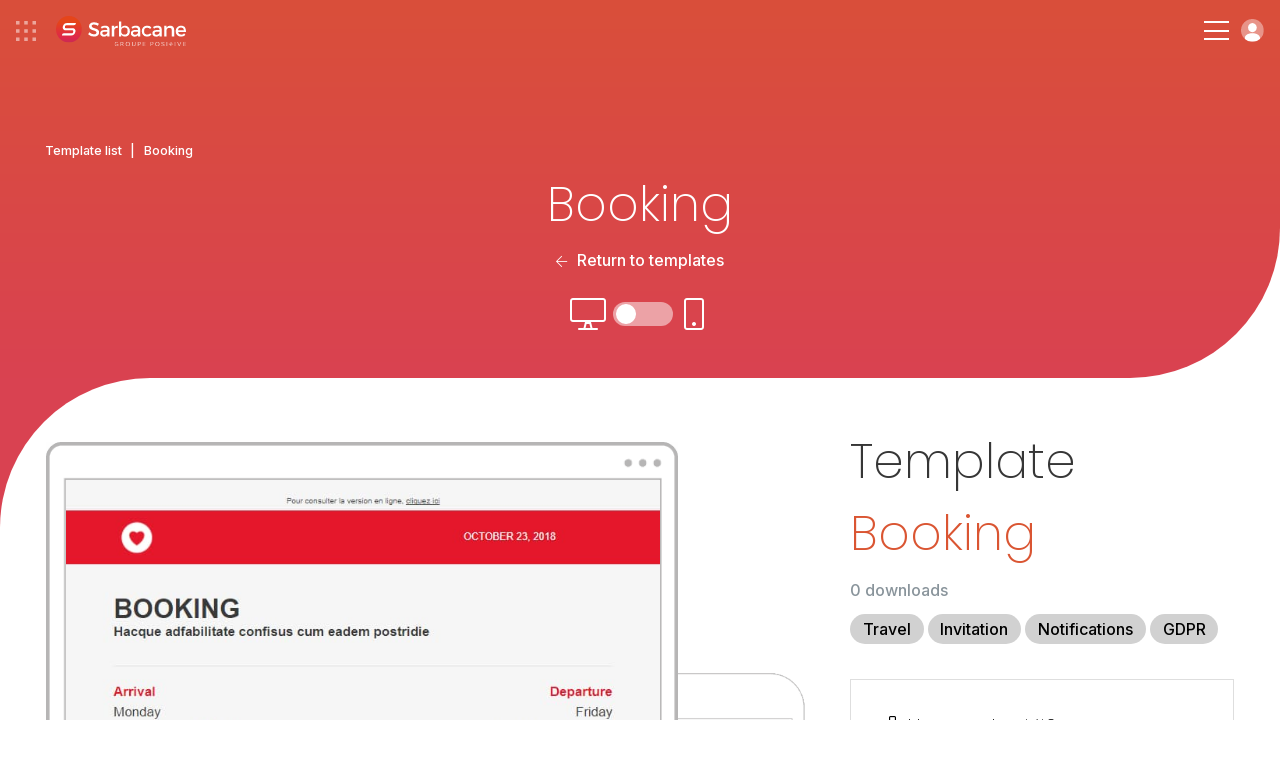

--- FILE ---
content_type: text/html; charset=UTF-8
request_url: https://www.sarbacane.com/en/newsletter-templates/booking
body_size: 10308
content:
	<!DOCTYPE html>
	<html lang="EN" xmlns:og="http://opengraphprotocol.org/schema/" xmlns:fb="http://www.facebook.com/2008/fbml">
		<head>
			<!-- Metas + CSS -->
			<link rel="icon" href="/favicon.ico?v=1.0">
			<link rel="apple-touch-icon" sizes="180x180" href="https://www.sarbacane-cdn.com/favicon/apple-touch-icon.png">
			<link rel="icon" type="image/png" sizes="32x32" href="https://www.sarbacane-cdn.com/favicon/favicon-32x32.png">
			<link rel="icon" type="image/png" sizes="16x16" href="https://www.sarbacane-cdn.com/favicon/favicon-16x16.png">
			<link rel="manifest" href="https://www.sarbacane-cdn.com/favicon/site.webmanifest">
			<!-- METAS -->
<script type="text/javascript" src="https://www.sarbacane-cdn.com/js/addImageDimensions.js?v=20251203"></script>
<meta http-equiv="Content-Type" content="text/html;charset=UTF-8">
<meta name="google-site-verification" content="guufe_K03-Ld-APjlafxuaBbgpfgqeHgyBBefXfbKu4"/>
<title>Booking - Newsletter template free for download</title>
<meta name="description" content="Booking is a professional newsletter template you can customize for free with Sarbacane. Dozens of templates are available."/>
<meta name="viewport" content="width=device-width, initial-scale=1.0">
<meta name="theme-color" content="#222222">
<meta property="og:image" content="https://www.sarbacane-cdn.com/img/logo/opengraph-img.png"/>
<meta property="og:image:secure_url" content="https://www.sarbacane-cdn.com/img/logo/opengraph-img.png"/>
<meta property="og:title" content="Booking - Newsletter template free for download"/>
<meta property="og:description" content="Booking is a professional newsletter template you can customize for free with Sarbacane. Dozens of templates are available."/>
<meta property="og:locale" content="en_EN"/>
<meta property="og:type" content="website"/>
<meta property="og:url" content="https://www.sarbacane.com/en/newsletter-templates/booking"/>
<meta property="og:site_name" content="Sarbacane"/>
<meta name="twitter:image" content="https://www.sarbacane-cdn.com/img/logo/opengraph-img.png"/>
<meta name="twitter:title" content="Booking - Newsletter template free for download"/>
<meta name="twitter:description" content="Booking is a professional newsletter template you can customize for free with Sarbacane. Dozens of templates are available."/>
<meta name="twitter:card" content="summary"/>
<meta name="google-site-verification" content="DG6huETNkIpTa2wdeN2JpG04Poj65UftGmw-P8uVkn0"/>

<!-- HrefLang -->




	

	

	

	
	

<link rel="dns-prefetch" href="https://www.sarbacane-cdn.com"/>
<link
rel="dns-prefetch" href="//www.googletagmanager.com"/>

<!-- Canonical -->
	<link rel="canonical" href="https://www.sarbacane.com/en/newsletter-templates/booking"/>

<!-- Css suite -->
	<!-- Css sunrise -->
	<link rel="stylesheet" type="text/css" href="https://www.sarbacane-cdn.com/css/style.css?v=20251203">

			<!-- Old css custom -->
		<link rel="stylesheet" href="https://www.sarbacane-cdn.com/css/templates-tag.min.20251203.css" type="text/css">
	<!-- Libs CSS --><link rel="stylesheet" href="https://unpkg.com/aos@2.3.1/dist/aos.css?v=20251203"><link rel="stylesheet" type="text/css" href="https://cdnjs.cloudflare.com/ajax/libs/fancybox/3.5.7/jquery.fancybox.min.css?v=20251203"><link rel="stylesheet" href="https://cdnjs.cloudflare.com/ajax/libs/slick-carousel/1.8.1/slick.min.css?v=20251203"><link rel="stylesheet" href="https://cdnjs.cloudflare.com/ajax/libs/Swiper/9.2.0/swiper-bundle.css?v=20251203">
		</head>

		<body data-webp=webp class="EN">
							<!-- Header -->
							
<!-- Header desk -->
<header id="header" class="p-4 flex items-center justify-between " data-darkheader="">
	<div
		class="flex items-center">


		<!-- Bento & logo -->
		<div class="flex items-center mr-4 lg:mr-6 xxl:mr-12">
							<img alt="menu bento" class="ico-bento mr-4" src="https://www.sarbacane-cdn.com/img/icone/menu-bento.svg">
										<a class="flex" href="https://www.sarbacane.com/en">
					<img src="https://www.sarbacane-cdn.com/img/header/sarbacaneFR-white.svg" alt="Sarbacane logo" class="header-logo ml-1"/>
				</a>
					</div>

		<!-- Nav -->
		<div class="menu-item">
			<p class="nav-item target-submenu" data-menu="subMenu-fonctionnalites">Features</p>
		</div>

					<a href="//www.sarbacane.com/en/pricing#suite" class="nav-item link-animate ml-4 mr-4 lg:ml-6 lg:mr-6 xxl:ml-12 xxl:mr-12">Pricing</a>
		
		<div class="menu-item mr-4 lg:mr-6 xxl:mr-12">
			<p class="nav-item target-submenu" data-menu="subMenu-why">Why Sarbacane</p>
		</div>

		<div class="menu-item">
			<p class="nav-item target-submenu" data-menu="subMenu-ressources">Resources</p>
		</div>

		<a href="//www.sarbacane.com/en/contact" class="nav-item link-animate ml-4 lg:ml-6 xxl:ml-12">Contact us</a>
	</div>

	<div class="flex items-center">

					<a class="tel link-animate gaPhone" href="tel:+33328328040">+33 328 328 040</a>
		
														<button onclick="return showCalendly('https://calendly.com/sarbacane_commerce/offers?utm_source=site&utm_medium=menu&utm_campaign=header_Main/index', event)" class="btn btn-white ml-3">Request a demo</button>
				

			
		
					<a style="width: auto;" href="" class="btn btn-blue w-full btn-create-account flex ml-3">Create an account</a>
			<a class="btn-login login flex ml-3" href="https://account.sarbacane.com/auth/login"><img src="https://www.sarbacane-cdn.com/img/icone/picto-profil.svg" alt="Login"></a>
			</div>
</header>

<!-- Submenus -->
<div id="subMenu-fonctionnalites" class="sub-menu sub-menu-fonctionnalites flex">
	<div class="sub-menu-fonctionnalites__usages w-3/10 p-4 xl:px-8 xl:pb-8 xxl:px-16 xxl:pb-10">
		<span>Uses</span>
		<div class="usages__item">
			<img src="https://www.sarbacane-cdn.com/img/header/email-marketing.svg" alt="Email Marketing">
			<a href="/en/bulkmail">Email Marketing</a>
		</div>
		<div class="usages__item">
			<img src="https://www.sarbacane-cdn.com/img/header/sms-marketing.svg" alt="SMS marketing">
			<a href="//www.sarbacane.com/en/sms-marketing">SMS marketing</a>
		</div>
		<div class="usages__item">
			<img src="https://www.sarbacane-cdn.com/img/header/sms-transactionnels.svg" alt="Transactional SMS">
			<a href="//www.sarbacane.com/en/transactional-sms">Transactional SMS</a>
		</div>
		<div class="usages__item">
			<img src="https://www.sarbacane-cdn.com/img/header/marketing-automation.svg" alt="Marketing automation">
			<a href="//www.sarbacane.com/en/marketing-automation">Marketing automation</a>
		</div>
		<div class="usages__item">
			<img src="https://www.sarbacane-cdn.com/img/header/prospection-commerciale.svg" alt="Sales prospecting">
			<a href="//www.sarbacane.com/en/prospecting">Sales prospecting</a>
		</div>
		<div class="usages__item">
			<img src="https://www.sarbacane-cdn.com/img/header/email-transactionnels.svg" alt="Transactional emails">
			<a href="//www.sarbacane.com/en/transactional-email">Transactional emails</a>
		</div>
		<div class="usages__item">
			<img src="https://www.sarbacane-cdn.com/img/header/identite-visuelle.svg" alt="Visual identity">
			<a href="//www.sarbacane.com/en/visual-identity">Visual identity</a>
		</div>
	</div>

	<div class="sub-menu-fonctionnalites__produits w-4/10 p-4 xl:px-8 xl:pb-8 xxl:pb-10">
		<span>Solutions</span>

		<div class="flex flex-wrap border-products">

			<a href="//www.sarbacane.com/en/marketing-software" class="flex items-center w-1/2 mb-3">
				<img class="img-product" src="https://www.sarbacane-cdn.com/img/home/logo-suite.svg" alt="Suite">
				<div>
					<p class="product-title">Suite</p>
					<p>Everything for your digital communication</p>
				</div>
			</a>

			<a href="//www.sarbacane.com/en/marketing-software/forms" class="flex items-center w-1/2 mb-3">
				<img class="img-product" src="https://www.sarbacane-cdn.com/img/home/logo-forms.svg" alt="Forms">
				<div>
					<p class="product-title">Forms</p>
					<p>Forms and questionnaires</p>
				</div>
			</a>

			<a href="//www.sarbacane.com/en/marketing-software/campaigns" class="flex items-center w-1/2 mb-3">
				<img class="img-product" src="https://www.sarbacane-cdn.com/img/home/logo-campaigns.svg" alt="Campaigns">
				<div>
					<p class="product-title">Campaigns</p>
					<p>Emailing, SMS &amp; Automation</p>
				</div>
			</a>

			<a href="//www.sarbacane.com/en/landing" class="flex items-center w-1/2 mb-3">
				<img class="img-product" src="https://www.sarbacane-cdn.com/img/home/logo-pages.svg" alt="Landing Pages">
				<div>
					<p class="product-title">Landing Pages</p>
					<p>Website creation</p>
				</div>
			</a>

			<a href="//www.sarbacane.com/en/marketing-software/engage" class="flex items-center w-1/2 mb-3">
				<img class="img-product" src="https://www.sarbacane-cdn.com/img/home/logo-engage.svg" alt="Engage">
				<div>
					<p class="product-title">Engage</p>
					<p>Automated prospecting</p>
				</div>
			</a>

			<a href="//www.sarbacane.com/en/marketing-software/contacts" class="flex items-center w-1/2 mb-3">
				<img class="img-product" src="https://www.sarbacane-cdn.com/img/home/logo-contacts.svg" alt="Contacts">
				<div>
					<p class="product-title">Contacts</p>
					<p>Centralized contact management</p>
				</div>
			</a>

			<a href="//www.sarbacane.com/en/chat" class="flex items-center w-1/2 mb-3">
				<img class="img-product" src="https://www.sarbacane-cdn.com/img/home/logo-chat.svg" alt="Chat">
				<div>
					<p class="product-title">Chat</p>
					<p>Livechat &amp; Chatbot</p>
				</div>
			</a>

			<a href="//www.sarbacane.com/en/marketing-software/sendkit" class="flex items-center w-1/2 mb-3">
				<img class="img-product" src="https://www.sarbacane-cdn.com/img/home/logo-sendkit.svg" alt="sendkit">
				<div>
					<p class="product-title">Sendkit</p>
					<p>Transactional emails &amp; SMS</p>
				</div>
			</a>

			<a href="//www.sarbacane.com/en/marketing-software/studio" class="flex items-center w-1/2 mb-3">
				<img class="img-product" src="https://www.sarbacane-cdn.com/img/home/logo-studio.svg" alt="studio">
				<div>
					<p class="product-title">Studio</p>
					<p>Template creation</p>
				</div>
			</a>
		</div>
		<div class="flex flex-wrap">
							<a href="https://www.signitic.com/en?utm_source=sarbacane" target="_blank" class="flex items-center w-1/2 mb-3">
					<img class="img-product" src="https://www.sarbacane-cdn.com/img/header/signitic.svg" alt="Signitic">
					<div>
						<p class="product-title product-external-link">Signitic</p>
						<p>Email Signatures</p>
					</div>
				</a>

				<a href="https://www.nocrm.io?utm_source=sarbacane" target="_blank" class="flex items-center w-1/2 mb-3">
					<img class="img-product" src="https://www.sarbacane-cdn.com/img/header/nocrm.svg" alt="noCRM">
					<div>
						<p class="product-title product-external-link">noCRM</p>
						<p>Sales prospecting</p>
					</div>
				</a>
					</div>
	</div>

	<div class="sub-menu-fonctionnalites__go-further w-4/10 p-4 xl:px-8 xl:pb-8 xxl:px-16 xxl:pb-10 bg-grey">
		<span>Discover more...</span>
		<div class="flex items-center">
			<img class="pr-2 xl:pr-4 xxl:pr-6" src="https://www.sarbacane-cdn.com/img/header/visuel-sarbacane-IA.webp" alt="Smart Features">
			<div class="pl-2 xl:pl-4 xxl:pl-6">
				<p class="go-further-subtitle">Smart features</p>
				<p>The Sarbacane suite integrates artificial intelligence features designed to optimize every phase of your marketing campaigns, from their creation to post-sending tracking.</p>
									<a href="//www.sarbacane.com/en/artificial-intelligence" class="btn btn-blue hidden xxlblock">Discover Sarbacane AI</a>
							</div>
		</div>
		<div class="flex items-center justify-center mt-6 xxlhidden">
							<a href="//www.sarbacane.com/en/artificial-intelligence" class="btn btn-blue">Discover Sarbacane AI</a>
					</div>
	</div>
</div>

<div id="subMenu-why" class="sub-menu sub-menu-why flex">

	<div class="sub-menu-why__solutions w-1/3 p-4 xl:px-8 xl:pb-8 xxl:px-16 xxl:pb-10 flex flex-col justify-between">
		<div>
			<span>For your sector of activity</span>
			<div class='flex'>
				<div class="w-1/2 pr-4">
					<div class="solutions__item">
						<img src="https://www.sarbacane-cdn.com/img/header/secteur-public.svg" alt="Public Sector">
						<a href="//www.sarbacane.com/en/public-institution">Public Sector</a>
					</div>
					<div class="solutions__item">
						<img src="https://www.sarbacane-cdn.com/img/header/e-commerce.svg" alt="E-commerce">
						<a href="//www.sarbacane.com/en/ecommerce">E-commerce</a>
					</div>
					<div class="solutions__item">
						<img src="https://www.sarbacane-cdn.com/img/header/automobile.svg" alt="Automotive">
						<a href="//www.sarbacane.com/en/automotive">Automotive</a>
					</div>
					<div class="solutions__item">
						<img src="https://www.sarbacane-cdn.com/img/header/agences.svg" alt="Agencies">
						<a href="//www.sarbacane.com/en/agency">Agencies</a>
					</div>
					<div class="solutions__item">
						<img src="https://www.sarbacane-cdn.com/img/header/sante.svg" alt="Health">
						<a href="//www.sarbacane.com/en/health">Health</a>
					</div>
				</div>
				<div class="w-1/2 pl-4">
					<div class="solutions__item">
						<img src="https://www.sarbacane-cdn.com/img/header/tourisme.svg" alt="Tourism">
						<a href="//www.sarbacane.com/en/tourism">Tourism</a>
					</div>
					<div class="solutions__item">
						<img src="https://www.sarbacane-cdn.com/img/header/enseignement.svg" alt="Education">
						<a href="//www.sarbacane.com/en/education">Education</a>
					</div>
				</div>
			</div>
		</div>
	</div>

	<div class="sub-menu-why__about w-1/3 pr-4 xl:pr-8 xl:py-8 xxl:pr-16 xxl:py-10 flex flex-col justify-between">
		<div>
			<div class='flex'>
				<div class="w-1/2 pr-4">
											<a href="//www.sarbacane.com/en/why-sarbacane" class="about__item">
							<p class="title">Why Sarbacane?</p>
							<p class="desc">The preferred partner for your organization&#039;s success</p>
						</a>
										<a href="//www.sarbacane.com/en/about/company" class="about__item">
						<p class="title">Who are we?</p>
						<p class="desc">A passionate team working to innovate</p>
					</a>
											<a href="//www.sarbacane.com/en/services" class="about__item">
							<p class="title">Our services</p>
							<p class="desc">Advice, support, and on-demand services</p>
						</a>
									</div>
				<div class="w-1/2 pl-4">
											<a href="//www.sarbacane.com/en/offers" class="about__item">
							<p class="title">Our support</p>
							<p class="desc">3 levels of support tailored to your ambitions</p>
						</a>
					
					
					<a href="//www.sarbacane.com/en/gdpr" class="about__item">
						<p class="title">GDRP</p>
						<p class="desc">Everything you need to know about data protection</p>
					</a>
				</div>
			</div>
		</div>
	</div>

	<div class="sub-menu-why__testimonials w-1/3 p-4 xl:px-8 xl:pb-8 xxl:px-16 xxl:pb-10 bg-grey">
		<span>Our clients recommend us</span>
		<div class="flex">
			<div class="testimonials__left w-4/10 pr-6 xxxl:pr-8">
				<img src="https://www.sarbacane-cdn.com/img/header/stars.svg" alt="Rating 4.5/5">
				<p>Sarbacane is rated
					<strong>4.5/5</strong>
					by our clients on Avis Vérifiés, Google, and Trustpilot</p>
			</div>
			<div class="testimonials__right w-6/10 pl-6 xxxl:pl-8">
				<p class="italic">"Value for money, flexibility in integration and use, comprehensive documentation, responsiveness – it’s all there!"</p>
				<p>
					<strong>Louise HERAUT, Le Fourgon</strong>
				</p>
									<a href="" class="btn-create-account btn btn-blue">Try Sarbacane</a>
							</div>
		</div>
	</div>
</div>

<div id="subMenu-ressources" class="sub-menu sub-menu-ressources flex">
	<div class="sub-menu-ressources__content w-1/3 p-4 xl:px-8 xl:pb-8 xxl:px-16 xxl:pb-10">
		<span>Online content</span>
				<a href="/en/whitepapers">
			<img src="https://www.sarbacane-cdn.com/img/header/livres-blancs.svg" alt="Whitepapers">
			<div>
				<p class="title">Whitepapers</p>
				<p class="desc">Free ebooks to download</p>
			</div>
		</a>
		<a href="//www.sarbacane.com/en/webinars">
			<img src="https://www.sarbacane-cdn.com/img/header/webinars.svg" alt="Webinars">
			<div>
				<p class="title">Webinars</p>
				<p class="desc">Our webinars available on replay</p>
			</div>
		</a>
	</div>

	<div class="sub-menu-ressources__help w-1/3 p-4 xl:px-8 xl:pb-8 xxl:px-16 xxl:pb-10">
		<span>User help</span>

                    <a target="_blank" href="https://help.sarbacane.com/en/suite/" class="gaHelpCenter">
                <img src="https://www.sarbacane-cdn.com/img/header/centre-aide.svg" alt="Help Center">
                <div>
                    <p class="title">Help Center</p>
                    <p class="desc">The answers to all your questions</p>
                </div>
            </a>
        
		<a href="/en/videos">
			<img src="https://www.sarbacane-cdn.com/img/header/tutoriels.svg" alt="Tutorials">
			<div>
				<p class="title">Tutorials</p>
				<p class="desc">Master Sarbacane with our video tutorials</p>
			</div>
		</a>

					<a href="//www.sarbacane.com/en/trainings">
				<img src="https://www.sarbacane-cdn.com/img/header/formations.svg" alt="Training">
				<div>
					<p class="title">Training</p>
					<p class="desc">Develop your marketing skills</p>
				</div>
			</a>
		
		<div class="flex items-center justify-end">
			<a href="//www.sarbacane.com/en/resources" class="btn-arrow-blue">View all our resources</a>
		</div>
	</div>

	<div class="sub-menu-ressources__services bg-grey w-1/3 p-4 xl:px-8 xl:pb-8 xxl:px-16 xxl:pb-10">
		<span>On-demand services</span>
					<a href="//www.sarbacane.com/en/services#graphique" class="anchor-service">
				<img src="https://www.sarbacane-cdn.com/img/header/prestations-graphiques.svg" alt="Graphic services">
				<div>
					<p class="title">Graphic services</p>
					<p class="desc">Entrust experts with your graphic creations</p>
				</div>
			</a>

			<a href="//www.sarbacane.com/en/services#carte" class="anchor-service">
				<img src="https://www.sarbacane-cdn.com/img/header/services-carte.svg" alt="À la carte services">
				<div>
					<p class="title">À la carte services</p>
					<p class="desc">Get support from needs assessment to sending</p>
				</div>
			</a>

			<a href="//www.sarbacane.com/en/services#delivrabilite" class="anchor-service">
				<img src="https://www.sarbacane-cdn.com/img/header/prestations-delivrabilite.svg" alt="Deliverability services">
				<div>
					<p class="title">Deliverability services</p>
					<p class="desc">Optimize the deliverability of your communications</p>
				</div>
			</a>

			<div class="flex items-center justify-end">
				<a href="//www.sarbacane.com/en/services" class="btn-arrow-blue">View all our services</a>
			</div>
			</div>
</div>

<!-- Header resp -->
<header
	id="headerResp" class="p-4 flex items-center justify-between " data-darkheader="">

	<!-- Bento & logo -->
	<div class="flex items-center">
					<img alt="menu-bento" class="ico-bento mr-4" src="https://www.sarbacane-cdn.com/img/icone/menu-bento.svg">
							<a class="flex" href="https://www.sarbacane.com/en">
				<img src="https://www.sarbacane-cdn.com/img/header/sarbacaneFR-white.svg" alt="Sarbacane logo" class="header-logo ml-1"/>
			</a>
			</div>


	<div class="flex items-center">

		<div class="hamburger-menu">
			<div class="bar-top"></div>
			<div class="bar-middle"></div>
			<div class="bar-bottom"></div>
		</div>

		<a class="btn-login login flex ml-3" href="https://account.sarbacane.com/auth/login"><img src="https://www.sarbacane-cdn.com/img/icone/picto-profil.svg" alt="Login"></a>
	</div>

	<div id="menuResp" class="flex flex-col justify-between">
		<div class="p-4">

			<div class="flex items-center justify-between mb-10">
				<div class="flex items-center">
											<img alt="menu bento" class="ico-bento mr-4" src="https://www.sarbacane-cdn.com/img/ico-bento.svg"></img>
								<a class="flex" href="http://www.sarbacane.com">
					<img alt="logo sarbacane" src="https://www.sarbacane-cdn.com/img/logo/sarbacane-grey.svg" alt="Logo Sarbacane" class="header-logo"/>
				</a>
			</div>
			<img alt="close menu" id="closeMenu" src="https://www.sarbacane-cdn.com/img/icone/close-black.svg"></img>
	</div>

	<span class="link-bold" href="">
		<strong>Features</strong>
	</span>
	<span class="menu-accordion-trigger">Uses</span>
	<div class="menu-accordion-panel">
		<div class="flex flex-col pb-8 ml-8">
			<div class="usages__item">
				<img src="https://www.sarbacane-cdn.com/img/header/email-marketing.svg" alt="Email Marketing">
				<a href="/en/bulkmail">Email Marketing</a>
			</div>
			<div class="usages__item">
				<img src="https://www.sarbacane-cdn.com/img/header/sms-marketing.svg" alt="SMS marketing">
				<a href="//www.sarbacane.com/en/sms-marketing">SMS marketing</a>
			</div>
			<div class="usages__item">
				<img src="https://www.sarbacane-cdn.com/img/header/sms-transactionnels.svg" alt="Transactional SMS">
				<a href="//www.sarbacane.com/en/transactional-sms">Transactional SMS</a>
			</div>
			<div class="usages__item">
				<img src="https://www.sarbacane-cdn.com/img/header/marketing-automation.svg" alt="Marketing automation">
				<a href="//www.sarbacane.com/en/marketing-automation">Marketing automation</a>
			</div>
			<div class="usages__item">
				<img src="https://www.sarbacane-cdn.com/img/header/prospection-commerciale.svg" alt="Sales prospecting">
				<a href="//www.sarbacane.com/en/prospecting">Sales prospecting</a>
			</div>
			<div class="usages__item">
				<img src="https://www.sarbacane-cdn.com/img/header/email-transactionnels.svg" alt="Transactional emails">
				<a href="//www.sarbacane.com/en/transactional-email">Transactional emails</a>
			</div>
			<div class="usages__item">
				<img src="https://www.sarbacane-cdn.com/img/header/identite-visuelle.svg" alt="Visual identity">
				<a href="//www.sarbacane.com/en/visual-identity">Visual identity</a>
			</div>
		</div>
	</div>

	<span class="menu-accordion-trigger">Solutions</span>
	<div class="menu-accordion-panel">
		<div class="flex flex-col pb-8 ml-8">

			<a href="//www.sarbacane.com/en/marketing-software" class="flex items-center mb-1">
				<img class="img-product pr-3" src="https://www.sarbacane-cdn.com/img/home/logo-suite.svg" alt="Suite">
				<p>
					<strong>Suite</strong>
				</p>
			</a>

			<a href="//www.sarbacane.com/en/marketing-software/engage" class="flex items-center mb-1">
				<img class="img-product pr-3" src="https://www.sarbacane-cdn.com/img/home/logo-engage.svg" alt="Engage">
				<p>
					<strong>Engage</strong>
				</p>
			</a>

			<a href="//www.sarbacane.com/en/marketing-software/contacts" class="flex items-center mb-1">
				<img class="img-product pr-3" src="https://www.sarbacane-cdn.com/img/home/logo-contacts.svg" alt="Contacts">
				<p>
					<strong>Contacts</strong>
				</p>
			</a>

			<a href="//www.sarbacane.com/en/marketing-software/campaigns" class="flex items-center mb-1">
				<img class="img-product pr-3" src="https://www.sarbacane-cdn.com/img/home/logo-campaigns.svg" alt="Campaigns">
				<p>
					<strong>Campaigns</strong>
				</p>
			</a>

			<a href="//www.sarbacane.com/en/chat" class="flex items-center mb-1">
				<img class="img-product pr-3" src="https://www.sarbacane-cdn.com/img/home/logo-chat.svg" alt="Chat">
				<p>
					<strong>Chat</strong>
				</p>
			</a>

			<a href="//www.sarbacane.com/en/marketing-software/sendkit" class="flex items-center mb-1">
				<img class="img-product pr-3" src="https://www.sarbacane-cdn.com/img/home/logo-sendkit.svg" alt="Sendkit">
				<p>
					<strong>Sendkit</strong>
				</p>
			</a>

			<a href="//www.sarbacane.com/en/marketing-software/forms" class="flex items-center mb-1">
				<img class="img-product pr-3" src="https://www.sarbacane-cdn.com/img/home/logo-forms.svg" alt="Forms">
				<p>
					<strong>Forms</strong>
				</p>
			</a>

			<a href="//www.sarbacane.com/en/landing" class="flex items-center mb-1">
				<img class="img-product pr-3" src="https://www.sarbacane-cdn.com/img/home/logo-pages.svg" alt="Landing Pages">
				<p>
					<strong>Landing Pages</strong>
				</p>
			</a>

			<a href="//www.sarbacane.com/en/marketing-software/studio" class="flex items-center">
				<img class="img-product pr-3" src="https://www.sarbacane-cdn.com/img/home/logo-studio.svg" alt="Studio">
				<p>
					<strong>Studio</strong>
				</p>
			</a>

			<a href="https://www.signitic.com/en?utm_source=sarbacane" class="flex items-center">
				<img class="img-product pr-3" src="https://www.sarbacane-cdn.com/img/header/signitic.svg" alt="Signitic">
				<p class="product-external-link">
					<strong>Signitic</strong>
				</p>
			</a>
		</div>
		</div>
        <span class="menu-accordion-trigger">User help</span>
        <div class="menu-accordion-panel">
            <div class="flex flex-col pb-8 ml-8">
                                    <a href="https://help.sarbacane.com/en/suite/" class="gaHelpCenter link-animate">Help Center</a>
                                <a href="/en/videos" class="link-animate">Tutorials</a>
                                    <a class="link-animate" href="//www.sarbacane.com/en/trainings">Training</a>
                            </div>    
        </div>

	<span class="link-bold" href="">
		<strong>Why Sarbacane</strong>
	</span>
	<span class="menu-accordion-trigger">For your industry sector</span>
	<div class="menu-accordion-panel">
		<div class="flex flex-col pb-8 ml-8">
			<div class="solutions__item">
				<img src="https://www.sarbacane-cdn.com/img/header/secteur-public.svg" alt="Public Sector">
				<a href="//www.sarbacane.com/en/public-institution">Public Sector</a>
			</div>
			<div class="solutions__item">
				<img src="https://www.sarbacane-cdn.com/img/header/e-commerce.svg" alt="E-commerce">
				<a href="//www.sarbacane.com/en/ecommerce">E-commerce</a>
			</div>
			<div class="solutions__item">
				<img src="https://www.sarbacane-cdn.com/img/header/automobile.svg" alt="Automotive">
				<a href="//www.sarbacane.com/en/automotive">Automotive</a>
			</div>
			<div class="solutions__item">
				<img src="https://www.sarbacane-cdn.com/img/header/agences.svg" alt="Agencies">
				<a href="//www.sarbacane.com/en/agency">Agencies</a>
			</div>
			<div class="solutions__item">
				<img src="https://www.sarbacane-cdn.com/img/header/sante.svg" alt="Health">
				<a href="//www.sarbacane.com/en/health">Health</a>
			</div>
			<div class="solutions__item">
				<img src="https://www.sarbacane-cdn.com/img/header/tourisme.svg" alt="Tourism">
				<a href="//www.sarbacane.com/en/tourism">Tourism</a>
			</div>
			<div class="solutions__item">
				<img src="https://www.sarbacane-cdn.com/img/header/enseignement.svg" alt="Education">
				<a href="//www.sarbacane.com/en/education">Education</a>
			</div>
		</div>
	</div>

	<span class="menu-accordion-trigger">About Us</span>
	<div class="menu-accordion-panel">
		<div class="flex flex-col pb-8 ml-8">
							<a href="//www.sarbacane.com/en/why-sarbacane" class="link-animate">Why Sarbacane?</a>
						<a href="//www.sarbacane.com/en/about/company" class="link-animate">Who are we?</a>
							<a href="//www.sarbacane.com/en/services" class="link-animate">Our services</a>
				<a href="//www.sarbacane.com/en/offers" class="link-animate">Our support</a>
									<a href="//www.sarbacane.com/en/gdpr" class="link-animate">GDRP</a>
		</div>
	</div>

	<span class="link-bold" href="">
		<strong>Resources</strong>
	</span>
	<span class="menu-accordion-trigger">Online content</span>
	<div class="menu-accordion-panel">
		<div class="flex flex-col pb-8 ml-8">
			<a href="/en/whitepapers" class="link-animate">Whitepapers</a>


			<a href="//www.sarbacane.com/en/webinars" class="link-animate">Webinars</a>
		</div>
	</div>

	<span class="menu-accordion-trigger">User help</span>
	<div class="menu-accordion-panel">
		<div class="flex flex-col pb-8 ml-8">
							<a href="https://help.sarbacane.com/en/suite/" class="gaHelpCenter link-animate">Help Center</a>
						<a href="/en/videos" class="link-animate">Tutorials</a>
							<a class="link-animate" href="//www.sarbacane.com/en/trainings">Training</a>
					</div>
	</div>

	<span class="menu-accordion-trigger">On-demand services</span>
	<div class="menu-accordion-panel">
		<div class="flex flex-col pb-8 ml-8">
							<a class="link-animate anchor-service" href="//www.sarbacane.com/en/services#graphique">Graphic services</a>
				<a class="link-animate anchor-service" href="//www.sarbacane.com/en/services#carte">À la carte services</a>
				<a class="link-animate anchor-service" href="//www.sarbacane.com/en/services#delivrabilite">Deliverability services</a>
					</div>
	</div>


			<a href="//www.sarbacane.com/en/pricing#suite" class="link-bold link-animate">
			<strong>Pricing</strong>
		</a>
	
	<a class="link-bold link-animate" href="//www.sarbacane.com/en/contact">
		<strong>Contact us</strong>
	</a>

					<a class="tel link-animate gaPhone" href="tel:+33328328040">+33 328 328 040</a>
		
	<div class="p-4 flex flex-col items-center justify-center">

														<button onclick="return showCalendly('https://calendly.com/sarbacane_commerce/offers?utm_source=site&utm_medium=menu&utm_campaign=header_Main/index', event)" class="btn btn-transparent mb-3 w-full">Request a demo</button>
							

		
					<a  href="" class="btn btn-blue w-full btn-create-account">Create an account</a>
		

	</div>
</div></div></header><!-- BENTO SUITE --><div id="bento-menu" class="flex flex-col p-2">

<div class="flex flex-row justify-between pt-6 px-4">
	<img id="bento-icon" src="https://www.sarbacane-cdn.com/img/header/picto-bento.svg" alt="bento icon">
	<img id="bento-close" src="https://www.sarbacane-cdn.com/img/header/picto-bento-close.svg" alt="close">
</div>

<div id="bento-suite-products" class="flex flex-col justify-between">
	<div class="flex flex-col">
		<p id="bento-suite-title">Sarbacane Suite</p>
		<ul>
			<li>
				<a id="bento-contacts" href="//www.sarbacane.com/en/marketing-software/contacts">
					<img src="https://www.sarbacane-cdn.com/img/header/logo-contacts.svg" alt="Contacts">
					<p>Contacts</p><img class="chevron" src="https://www.sarbacane-cdn.com/img/header/icon-chevron.svg" alt="chevron"></a>
			</li>
		</li>
		<li>
			<a id="bento-campaigns" href="//www.sarbacane.com/en/marketing-software/campaigns">
				<img src="https://www.sarbacane-cdn.com/img/header/logo-campaigns.svg" alt="Campaigns">
				<p>Campaigns</p><img class="chevron" src="https://www.sarbacane-cdn.com/img/header/icon-chevron.svg" alt="chevron"></a>
		</li>
	</li>
	<li>
		<a id="bento-sendkit" href="//www.sarbacane.com/en/marketing-software/sendkit">
			<img src="https://www.sarbacane-cdn.com/img/header/logo-sendkit.svg" alt="Sendkit">
			<p>Sendkit</p><img class="chevron" src="https://www.sarbacane-cdn.com/img/header/icon-chevron.svg" alt="chevron"></a>
	</li>
</li>
<li>
	<a id="bento-engage" href="//www.sarbacane.com/en/marketing-software/engage">
		<img src="https://www.sarbacane-cdn.com/img/header/logo-engage.svg" alt="Engage">
		<p>Engage</p><img class="chevron" src="https://www.sarbacane-cdn.com/img/header/icon-chevron.svg" alt=""></a>
</li></li><li>
<a id="bento-chat" href="//www.sarbacane.com/en/chat">
	<img src="https://www.sarbacane-cdn.com/img/header/logo-chat.svg" alt="Chat">
	<p>Chat</p><img class="chevron" src="https://www.sarbacane-cdn.com/img/header/icon-chevron.svg" alt="chevron"></a></li></li><li><a id="bento-studio" href="//www.sarbacane.com/en/marketing-software/studio">
<img src="https://www.sarbacane-cdn.com/img/header/logo-studio.svg" alt="Studio" style="max-width:45px">
<p>Studio</p><img class="chevron" src="https://www.sarbacane-cdn.com/img/header/icon-chevron.svg" alt="chevron"></a></li></li><li><a id="bento-pages" href="//www.sarbacane.com/en/landing"><img src="https://www.sarbacane-cdn.com/img/header/logo-pages.svg" alt="Pages"><p>Pages</p><img class="chevron" src="https://www.sarbacane-cdn.com/img/header/icon-chevron.svg" alt="chevron"></a></li></li><li><a id="bento-forms" href="//www.sarbacane.com/en/marketing-software/forms"><img src="https://www.sarbacane-cdn.com/img/header/logo-forms.svg" alt="Forms"><p>Forms</p><img class="chevron" src="https://www.sarbacane-cdn.com/img/header/icon-chevron.svg" alt="chevron"></a></li></li></ul></div><div id="bento-group-positive"><a href="https://www.positive-group.com/" target="_blank"><p>A solution by</p><img src="https://www.sarbacane-cdn.com/img/header/logo-positiveEN.svg" alt="group positive"></a></div></div></div> 			
			<!-- Pages content -->
			
			
		<section id="template-details-head">
		<div class="contenu">
			<div class="ariane">
				<div class="contenu">
					<ul itemscope itemtype="https://schema.org/BreadcrumbList">
						<li itemprop="itemListElement" itemscope itemtype="https://schema.org/ListItem">
							<a itemprop="item" href="https://www.sarbacane.com/en/newsletter-templates">
								<span itemprop="name">Template list</span>
							</a>
							<meta itemprop="position" content="1"/>
							|
						</li>
						<li itemprop="itemListElement" itemscope itemtype="https://schema.org/ListItem">
							<a itemprop="item" class="selected" href="https://www.sarbacane.com/en/newsletter-templates/booking">
								<span itemprop="name">Booking</span>
							</a>
							<meta itemprop="position" content="2"/>
						</li>
					</ul>
				</div>
			</div>
			<h1>Booking</h1>
			<div class="back">
				<a href="//www.sarbacane.com/en/email-newsletter-templates">
					<i class="fal fa-arrow-left"></i>
					Return to templates</a>
			</div>
							<div class="switch-container">
					<div class="switch">
						<input type="radio" name="switch" id="switch-desktop" onclick="viewTemplate('desktop');"/>
						<input type="radio" name="switch" id="switch-phone" onclick="viewTemplate('phone');"/>

						<label for="switch-desktop">
							<i class="fal fa-desktop"></i>
						</label>
						<label for="switch-phone">
							<i class="fal fa-mobile"></i>
						</label>
						<span class="toggle"></span>
					</div>
				</div>
					</div>
	</section>

	<section id="template-details-content">
		<div class="details-template">
			<div class="contenu">
				<div class="grid_8">
					<div class="view-template">
						<div class="desk-template">
							<div>
																	<img class="template" src="https://www.sarbacane-cdn.com/emailbuilder/preview/1769-screen.jpg" alt="Templates Emailing Booking Sarbacane"/>
															</div>
						</div>
													<div class="phone-template opacity_anim">
								<div>
																			<img class="template" src="https://www.sarbacane-cdn.com/emailbuilder/preview/1769-mobile.jpg" alt="Templates Emailing Booking Sarbacane"/>
																	</div>
							</div>
											</div>
				</div>
				<div class="grid_4">
					<div class="content-sidebar">
						<h2>
							Template<br/>
							<span class="txt-orange">Booking</span>
						</h2>
						<p class="nb-dl-template">
							0
														downloads
						</p>
																					<a href="/en/newsletter-templates/travel" class="tag">Travel</a>
																												<a href="/en/newsletter-templates/invitation" class="tag">Invitation</a>
																												<a href="/en/newsletter-templates/notifications" class="tag">Notifications</a>
																												<a href="/en/newsletter-templates/gdpr" class="tag">GDPR</a>
																			<p class="type-model"></p>
												<div class="bloc-obtenir">
							<h3>
								<i class="fal fa-download"></i>
								How can I get it?
							</h3>
							<p>
								This template is available within the Sarbacane software. Choose from all our templates and customize them as you wish with your company's colors, texts and visuals...
							</p>
															<a href="https://account.sarbacane.com/auth/signup?prov=https://www.sarbacane.com/en/newsletter-templates/booking?prov=template&id=1769" class="lien-none">
									<button class="mid-button orange">
										Start your free trial
									</button>
								</a>
													</div>
						<div class="bloc-compatibilite">
							<h3>Compatibility</h3>
							<ul>
																	<li>
										<i class="fal fa-bring-forward"></i>
										<p>
											Sarbacane EmailBuilder
											<a href="/en/bulkmail/create">Learn more</a>
										</p>
									</li>
																									<li>
										<i class="fal fa-phone-laptop"></i>
										<p>Responsive</p>
									</li>
																<li>
									<i class="fal fa-mail-bulk"></i>
									<p>
										Tested with the most popular email clients.
									</p>
								</li>
							</ul>
							<div class="clear"></div>
						</div>
					</div>
				</div>
				<div class="clear"></div>
			</div>
		</div>
	</section>

	<section id="template-details-webdesigners">
		<div class="contenu">
			<div class="grid_8">
				<p>The Booking newsletter template was designed by our web designers who are experts in direct marketing.<br />
Feel free to use it and customize it for your campaigns directly in Mailify.</p>
			</div>
			<div class="grid_4">
				<div class="button">
											<a href="//app.mailify.com" class="lien-none">
							<button class="big-button orange">Start</button>
						</a>
									</div>
			</div>
			<div class="clear"></div>
		</div>
	</section>


			
				<!-- Footer -->
				<footer class="footer">

			<div class="footer__top">
			<div class="footer__top__container">
				<img class="logo-sarbacane" src="https://www.sarbacane-cdn.com/img/layout/footer/logo-sarbacane.svg" alt="Sarbacane logo">
				<div class="footer__top__container__inner">
					<div class="footer-block first">
						<span class="title">A unique platform</span>
						<p>Email and SMS marketing campaigns, forms, surveys, landing pages, chatbot and live chat, CRM and contact management, automated prospecting: we support you in achieving your marketing goals.</p>
					</div>
																													
<div class="footer-block">
	<span class="title">Features</span>
	<a class="link-animate" href="/en/marketing-software">Marketing software</a>
	<a class="link-animate" href="/en/bulkmail/software">Emailing software</a>
	<a class="link-animate" href="/en/bulkmail">Emailing</a>
	<a class="link-animate" href="/en/sms-marketing">SMS marketing</a>
	<a class="link-animate" href="/en/transactional-sms">Transactional SMS</a>
	<a class="link-animate" href="/en/marketing-automation">Marketing Automation</a>
	<a class="link-animate" href="/en/prospecting">Sales prospecting</a>
	<a class="link-animate" href="/en/transactional-email">Transactional emails</a>
	<a class="link-animate" href="/en/artificial-intelligence">AI features</a>
</div>
															
<div class="footer-block">
	<span class="title">Useful Links</span>
	<a class="link-animate" href="//www.sarbacane.com/en/resources">Help &amp; Resources</a>
	<a class="link-animate" href="//www.sarbacane.com/en/contact">Contact Us</a>
	<a class="link-animate" href="https://blog.sarbacane.com" target="_blank">Blog</a>

			<a class="link-animate" href="/en/services">Services</a>
		<a class="link-animate" href="/en/trainings">Trainings</a>
	
	<a class="link-animate" href="//www.sarbacane.com/en/email-newsletter-templates">Email templates</a>

			<a class="link-animate" href="/en/bulkmail/campaign/definition">Email definition</a>
		<a class="link-animate" href="/en/newsletter/campaign/definition">Newsletter definition</a>
	

				

	<a class="link-animate" href="/en/extensions">Connect Sarbacane</a>
</div>
															
<div class="footer-block">
	<span class="title">About us</span>

			<a class="link-animate" href="/en/why-sarbacane">Why Sarbacane</a>
	
	<a class="link-animate" href="/cas-clients">Our customers</a>

			<a class="link-animate" href="/en/offers">Our support</a>
	
	<a class="link-animate" href="/engagements">Our commitments</a>
	<a class="link-animate" href="//www.sarbacane.com/en/gdpr">GDPR</a>
	<a class="link-animate" href="/comparatif">Sarbacane vs. its competitors</a>

			<a class="link-animate" href="https://www.positive-group.com/group" target="_blank">Sarbacane, a brand by Positive</a>
		<a class="link-animate" href="https://www.positive-group.com/career" target="_blank">Join Us</a>
		<a class="link-animate" href="https://www.positive-group.com/press" target="_blank">Press</a>
	</div>
				</div>
			</div>
		</div>

		<div class="footer__mid">
			<div class="footer__mid__container">
				<span class="title">Subscribe to newsletter</span>
				<div class="footer__mid__container__inner">

					<form id="formNewsletter" class="footer-register-newsletter" method="POST">

						<div class="hidden">
															<div class="frc-captcha" data-sitekey="FCMLPQJGHF0KHLM7" data-lang="en"></div>
													</div>

						<input type="hidden" name="config_idSA" id="config_idSA" value="">
						<input type="hidden" name="langID" id="langID" value="2">
						<input type="hidden" id="todoNewsletter" name="todo" value="sendNewsletter"/>
						<input type="hidden" id="provNewsletter" name="prov" value="footer"/>

						<input type="email" id="emailNewsletter" name="email" placeholder="email@domaine.com" autocomplete="off">
						<button type="button" id="submitNewsletter">Sign-up</button>

						<div id="loader" class="loader hidden">
							<svg xmlns="http://www.w3.org/2000/svg" viewbox="0 0 100 100" preserveaspectratio="xMidYMid" width="45" height="45" style="shape-rendering: auto; display: block; background: transparent;" xmlns:xlink="http://www.w3.org/1999/xlink">
								<g>
									<circle stroke-dasharray="164.93361431346415 56.97787143782138" r="35" stroke-width="10" stroke="#4186cb" fill="none" cy="50" cx="50">
										<animateTransform keytimes="0;1" values="0 50 50;360 50 50" dur="1s" repeatcount="indefinite" type="rotate" attributename="transform"></animateTransform>
									</circle>
									<g></g>
								</g>
							</svg>
						</div>
					</form>

					<div class="footer-register-messages hidden" id="form-messages">
						<p id="news-confirmation-register" class="hidden newsletter-alert success">
							Thanks for subscribing to our newsletter! A confirmation email has been sent to your inbox and you&#039;ll soon receive tips and best practices on emailing.
						</p>
						<p id="news-mail-error" class="hidden newsletter-alert error">
							Email invalid
						</p>
						<p id="news-errors" class="hidden newsletter-alert error"></p>
					</div>

					<div class="mention-rgpd-newsletter">
													<p>By entering your email address, Positive Group France processes the data collected.
								<a href="https://assets.sarbacane-cdn.com/legal/EN_Form_Newsletter.pdf" target="_blank">Data management</a>
								|
								<a class="chat-link-desabo" href="https://mypreferences.sarbacane.com" target="_blank">Preferences Center</a>
							</p>
											</div>

				</div>
			</div>
		</div>
		<div class="footer__bottom">
		<div class="footer__bottom__container">

			<div class="footer__bottom__container__upper-resp">
				<div class="partners-list-resp">
					<img class="logo-signal-spam" src="https://www.sarbacane-cdn.com/img/layout/footer/logo-signal-spam.svg" alt="Logo Signal Spam">
					<img class="logo-dma" src="https://www.sarbacane-cdn.com/img/layout/footer/logo-dma.svg" alt="DMA logo">
					<img class="logo-afcdp" src="https://www.sarbacane-cdn.com/img/layout/footer/logo-afcdp.svg" alt="AFCDP logo">
					<img class="logo-ft120" src="https://www.sarbacane-cdn.com/img/layout/footer/logo-ft120.svg" alt="La French Tech 120 Logo">
				</div>
			</div>

			<div class="footer__bottom__container__upper">
				<div class="partners">
											<a href="https://www.positive-group.com" target="_blank" class="partners-positive">
							<img class="logo-positive" src="https://www.sarbacane-cdn.com/img/layout/footer/logo-positive.svg" alt="Groupe Positive Logo">
							<p>Sarbacane<br>
								a brand<br>
								<strong>positive</strong>
							</p>
							<img class="separator" src="https://www.sarbacane-cdn.com/img/layout/footer/separator.svg" alt="Separator">
						</a>
										<div class="partners-list">
						<img class="logo-signal-spam" src="https://www.sarbacane-cdn.com/img/layout/footer/logo-signal-spam.svg" alt="Logo Signal Spam">
						<img class="logo-dma" src="https://www.sarbacane-cdn.com/img/layout/footer/logo-dma.svg" alt="DMA logo">
						<img class="logo-afcdp" src="https://www.sarbacane-cdn.com/img/layout/footer/logo-afcdp.svg" alt="AFCDP logo">
						<img class="logo-ft120" src="https://www.sarbacane-cdn.com/img/layout/footer/logo-ft120.svg" alt="La French Tech 120 Logo">
					</div>
				</div>
				<div class="lang-selection">
					
				</div>
			</div>

			<div class="footer__bottom__container__lower">
				<div class="rgpd-links">
					<p class="copyright">©
						2026
						Positive Groupe France</p>
					<a class="link-animate" href="//www.sarbacane.com/en/contracts-and-conditions">Contracts</a>
											<a class="link-animate" href="//www.sarbacane.com/en/legal-information">Legal notices</a>
										<a class="link-animate" href="//www.sarbacane.com/en/contracts-and-conditions">Personal data</a>
					<a class="link-animate" href="javascript:openAxeptioCookies()">Cookie settings</a>
					<a class="link-animate" href="/sitemap.xml">Sitemap</a>
				</div>

				<div class="socials">
					<a href="https://www.facebook.com/SarbacaneSoftware" target="_blank"><img src="https://www.sarbacane-cdn.com/img/layout/footer/logo-facebook.svg" alt="Facebook logo"></a>
					<a href="https://x.com/sarbacaneSoft" target="_blank"><img src="https://www.sarbacane-cdn.com/img/layout/footer/logo-x.svg" alt="X Logo"></a>
					<a href="https://www.youtube.com/SarbacaneSoftware" target="_blank"><img src="https://www.sarbacane-cdn.com/img/layout/footer/logo-youtube.svg" alt="Youtube logo"></a>
					<a href="https://www.instagram.com/sarbacanesoftware" target="_blank"><img src="https://www.sarbacane-cdn.com/img/layout/footer/logo-instagram.svg" alt="Instagram logo"></a>
					<a href="https://www.linkedin.com/company/sarbacane-positive" target="_blank"><img src="https://www.sarbacane-cdn.com/img/layout/footer/logo-linkedin.svg" alt="LinkedIn Logo"></a>
				</div>

				<div class="copyright-tablet">
					<p>©
						2026
						Positive Groupe France</p>
				</div>

				<div class="socials-resp">
					<a href="https://www.facebook.com/SarbacaneSoftware" target="_blank"><img src="https://www.sarbacane-cdn.com/img/layout/footer/logo-facebook.svg" alt="Facebook logo"></a>
					<a href="https://x.com/sarbacaneSoft" target="_blank"><img src="https://www.sarbacane-cdn.com/img/layout/footer/logo-x.svg" alt="X Logo"></a>
					<a href="https://www.youtube.com/SarbacaneSoftware" target="_blank"><img src="https://www.sarbacane-cdn.com/img/layout/footer/logo-youtube.svg" alt="Youtube logo"></a>
					<a href="https://www.instagram.com/sarbacanesoftware" target="_blank"><img src="https://www.sarbacane-cdn.com/img/layout/footer/logo-instagram.svg" alt="Instagram logo"></a>
					<a href="https://www.linkedin.com/company/sarbacane-positive" target="_blank"><img src="https://www.sarbacane-cdn.com/img/layout/footer/logo-linkedin.svg" alt="LinkedIn Logo"></a>
				</div>
			</div>

		</div>
	</div>
</footer>

<!-- Friendly Captcha -->
<script type="module" src="https://cdn.jsdelivr.net/npm/friendly-challenge@0.9.12/widget.module.min.js" async defer></script>
<script nomodule src="https://cdn.jsdelivr.net/npm/friendly-challenge@0.9.12/widget.min.js" async defer></script>

			
			<!-- Scripts -->
			<!-- Toujours initialiser le dataLayer -->
<script>
	function getCookie(cookieName) {
let cookie = {};
document.cookie.split(';').forEach(function (el) {
let [key, value] = el.split('=');
cookie[key.trim()] = value;
});
return cookie[cookieName];
}

let is_already_user = false;
let account_id = '';
let userId = '';

if (getCookie('SuiteAccountId') != undefined) {
is_already_user = true;
account_id = getCookie('SuiteAccountId');
userId = getCookie('SuiteUserId');
}

// Init container GA4
dataLayer = [{
'account_id': account_id,
'userId': userId,
'content_group': 'Templates/tag',
'is_already_user': is_already_user,
'locale': 'EN',
'sarbacaneChatPublic': "spk-cd616103-4528-4dbd-8e16-c8ad9cf98ec4"
}];
</script>

<!-- Init GTM -->
	<!-- Google Tag Manager -->
	<script>
		(function (w, d, s, l, i) {
w[l] = w[l] || [];
w[l].push({'gtm.start': new Date().getTime(), event: 'gtm.js'});
var f = d.getElementsByTagName(s)[0],
j = d.createElement(s),
dl = l != 'dataLayer' ? '&l=' + l : '';
j.defer = true;
j.src = 'https://www.googletagmanager.com/gtm.js?id=' + i + dl;
f.parentNode.insertBefore(j, f);
})(window, document, 'script', 'dataLayer', 'GTM-PX2MF6');
	</script>
	<!-- End Google Tag Manager -->

	<!-- Google Tag Manager (noscript) -->
	<noscript>
		<iframe src="https://www.googletagmanager.com/ns.html?id=GTM-PX2MF6" height="0" width="0" style="display:none;visibility:hidden"></iframe>
	</noscript>
	<!-- End Google Tag Manager (noscript) -->

<!-- General scripts -->
<script type="text/javascript" src="https://cdnjs.cloudflare.com/ajax/libs/jquery/3.6.3/jquery.min.js?v=20251203"></script>
<script type="text/javascript" src="https://cdnjs.cloudflare.com/ajax/libs/jqueryui/1.13.2/jquery-ui.min.js?v=20251203"></script>
<script type="text/javascript" src="https://cdnjs.cloudflare.com/ajax/libs/waypoints/4.0.1/jquery.waypoints.min.js?v=20251203"></script>
<script type="text/javascript" src="https://cdnjs.cloudflare.com/ajax/libs/slick-carousel/1.8.1/slick.min.js?v=20251203"></script>
<script type="text/javascript" src="https://cdnjs.cloudflare.com/ajax/libs/fancybox/3.5.7/jquery.fancybox.min.js?v=20251203"></script>
<script type="text/javascript" src="https://cdnjs.cloudflare.com/ajax/libs/tooltipster/4.2.8/js/tooltipster.bundle.min.js?v=20251203"></script>
<script type="text/javascript" src="https://unpkg.com/aos@2.3.1/dist/aos.js?v=20251203"></script>
<script src="https://cdnjs.cloudflare.com/ajax/libs/Swiper/9.2.0/swiper-bundle.min.js?v=20251203"></script>
<script type="text/javascript" src="https://www.sarbacane-cdn.com/js/lib/aos.js?v=20251203"></script>
<script type="text/javascript" src="https://www.sarbacane-cdn.com/js/lib/jquery.unveil.js?v=20251203"></script>
<script type="text/javascript" src="https://www.sarbacane-cdn.com/js/lib/calendly.js?v=20251203"></script>
<script type="text/javascript" src="https://www.sarbacane-cdn.com/js/header.js?v=20251203"></script>
<script type="text/javascript" src="https://www.sarbacane-cdn.com/js/prov.js?v=20251203"></script>
<script type="text/javascript" src="https://www.sarbacane-cdn.com/js/ga4-analytics.js?v=20251203"></script>
<script type="text/javascript" src="https://www.sarbacane-cdn.com/js/function.js?v=20251203"></script>
<script type="text/javascript" src="https://www.sarbacane-cdn.com/js/script.js?v=20251203"></script>
<script type="text/javascript" src="https://www.sarbacane-cdn.com/js/footer.js?v=20251203"></script>
<!-- END general scripts -->

<!-- Custom scripts -->

























	<!-- Pages & silos templates/Index Smart Template -->
	<script src="https://cdn.jsdelivr.net/npm/swiper@9/swiper-bundle.min.js?v=20251203"></script>
	<script type="text/javascript" src="https://www.sarbacane-cdn.com/js/pages/suite.js?v=20251203"></script>






<!-- END Custom scripts -->

			<!-- Page scripts -->
			
	<script type="text/javascript">
		$(function () {
$(".opacity_anim").css("opacity", 0);
});

$(document).ready(function () {
var phone = $("#template-details-content").find(".phone-template");
var desk = $("#template-details-content").find(".desk-template");

$("#template-details-content").waypoint(function () {
phone.animate({
left: desk.width() - phone.width() / 2.3,
opacity: 1
}, 850);
}, {
offset: "80%",
triggerOnce: true
});
});

$(window).resize(function () {
var phone = $("#template-details-content").find(".phone-template");
var btnphone = $("#template-details-content").find(".btn-template").find("button.phone");
var desk = $("#template-details-content").find(".desk-template");

if (btnphone.hasClass("active")) {
phone.css("left", desk.width() / 2 - phone.width() / 2);
} else {
phone.css("left", desk.width() - phone.width() / 2.3);
}
});
	</script>
		</body>
	</html>



--- FILE ---
content_type: image/svg+xml
request_url: https://www.sarbacane-cdn.com/img/home/arrow-blue.svg
body_size: -146
content:
<svg xmlns="http://www.w3.org/2000/svg" width="13.487" height="13.504" viewBox="0 0 13.487 13.504">
  <path id="arrow-up_1_" data-name="arrow-up (1)" d="M19.167,11.947,13.545,6.325a1.162,1.162,0,0,0-1.6,0L6.327,11.947a1.129,1.129,0,0,0,1.6,1.6l3.7-3.71v8.534a1.124,1.124,0,0,0,2.249,0V9.833l3.7,3.71a1.129,1.129,0,1,0,1.6-1.6Z" transform="translate(19.492 -5.996) rotate(90)" fill="#4c9ff2"/>
</svg>


--- FILE ---
content_type: image/svg+xml
request_url: https://www.sarbacane-cdn.com/img/layout/footer/separator.svg
body_size: -286
content:
<svg width="2" height="56" viewBox="0 0 2 56" fill="none" xmlns="http://www.w3.org/2000/svg">
<path id="Vector 1" d="M1 0V55.5" stroke="white"/>
</svg>


--- FILE ---
content_type: application/javascript
request_url: https://www.sarbacane-cdn.com/js/lib/calendly.js?v=20251203
body_size: 3852
content:
(function(){this.Calendly={},this.Calendly._util={}}).call(this),Calendly._util.domReady=function(e){var t=!1,n=function(){document.addEventListener?(document.removeEventListener("DOMContentLoaded",o),window.removeEventListener("load",o)):(document.detachEvent("onreadystatechange",o),window.detachEvent("onload",o))},o=function(){t||!document.addEventListener&&"load"!==event.type&&"complete"!==document.readyState||(t=!0,n(),e())};if("complete"===document.readyState)e();else if(document.addEventListener)document.addEventListener("DOMContentLoaded",o),window.addEventListener("load",o);else{document.attachEvent("onreadystatechange",o),window.attachEvent("onload",o);var i=!1;try{i=null==window.frameElement&&document.documentElement}catch(r){}i&&i.doScroll&&!function l(){if(!t){try{i.doScroll("left")}catch(o){return setTimeout(l,50)}t=!0,n(),e()}}()}},Calendly._util.assign=function(e){"use strict";if(null==e)throw new TypeError("Cannot convert undefined or null to object");for(var t=Object(e),n=1;n<arguments.length;n++){var o=arguments[n];if(null!=o)for(var i in o)Object.prototype.hasOwnProperty.call(o,i)&&(t[i]=o[i])}return t},function(){Calendly._url={},Calendly._url.extractQueryStringParams=function(e){var t,n,o,i,r,l,a,d,u,s;for(a=document.createElement("a"),a.href=e,r=a.search.substr(1),l={},d=r.split("&"),t=0,o=d.length;o>t;t++)i=d[t],u=i.split("="),n=u[0],s=u[1],void 0!==s&&(l[n.toLowerCase()]=decodeURIComponent(s));return l},Calendly._url.stripQuery=function(e){return e.split("?")[0]}}.call(this),function(){Calendly._util.snakeCaseKeys=function(e){var t,n,o;o={};for(n in e)t=n.split(/(?=[A-Z])/).join("_").toLowerCase(),o[t]=e[n];return o},Calendly._util.pick=function(e,t){var n,o,i,r;if(e){for(r={},n=0,i=t.length;i>n;n++)o=t[n],e[o]&&(r[o]=e[o]);return r}}}.call(this),function(e,t){if("function"==typeof define&&define.amd)define(["exports"],t);else if("undefined"!=typeof exports)t(exports);else{var n={exports:{}};t(n.exports),e.bodyScrollLock=n.exports}}(this,function(e){"use strict";function t(e){if(Array.isArray(e)){for(var t=0,n=Array(e.length);t<e.length;t++)n[t]=e[t];return n}return Array.from(e)}Object.defineProperty(e,"__esModule",{value:!0});var n=!1;if("undefined"!=typeof window){var o={get passive(){n=!0}};window.addEventListener("testPassive",null,o),window.removeEventListener("testPassive",null,o)}var i="undefined"!=typeof window&&window.navigator&&window.navigator.platform&&/iP(ad|hone|od)/.test(window.navigator.platform),r=[],l=!1,a=-1,d=void 0,u=void 0,s=function(e){return r.some(function(t){return!(!t.options.allowTouchMove||!t.options.allowTouchMove(e))})},c=function(e){var t=e||window.event;return s(t.target)?!0:t.touches.length>1?!0:(t.preventDefault&&t.preventDefault(),!1)},p=function(e){setTimeout(function(){if(void 0===u){var t=!!e&&e.reserveScrollBarGap===!0,n=window.innerWidth-document.documentElement.clientWidth;t&&n>0&&(u=document.body.style.paddingRight,document.body.style.paddingRight=n+"px")}void 0===d&&(d=document.body.style.overflow,document.body.style.overflow="hidden")})},h=function(){setTimeout(function(){void 0!==u&&(document.body.style.paddingRight=u,u=void 0),void 0!==d&&(document.body.style.overflow=d,d=void 0)})},y=function(e){return e?e.scrollHeight-e.scrollTop<=e.clientHeight:!1},m=function(e,t){var n=e.targetTouches[0].clientY-a;return s(e.target)?!1:t&&0===t.scrollTop&&n>0?c(e):y(t)&&0>n?c(e):(e.stopPropagation(),!0)};e.disableBodyScroll=function(e,o){if(i){if(!e)return void console.error("disableBodyScroll unsuccessful - targetElement must be provided when calling disableBodyScroll on IOS devices.");if(e&&!r.some(function(t){return t.targetElement===e})){var d={targetElement:e,options:o||{}};r=[].concat(t(r),[d]),e.ontouchstart=function(e){1===e.targetTouches.length&&(a=e.targetTouches[0].clientY)},e.ontouchmove=function(t){1===t.targetTouches.length&&m(t,e)},l||(document.addEventListener("touchmove",c,n?{passive:!1}:void 0),l=!0)}}else{p(o);var u={targetElement:e,options:o||{}};r=[].concat(t(r),[u])}},e.clearAllBodyScrollLocks=function(){i?(r.forEach(function(e){e.targetElement.ontouchstart=null,e.targetElement.ontouchmove=null}),l&&(document.removeEventListener("touchmove",c,n?{passive:!1}:void 0),l=!1),r=[],a=-1):(h(),r=[])},e.enableBodyScroll=function(e){if(i){if(!e)return void console.error("enableBodyScroll unsuccessful - targetElement must be provided when calling enableBodyScroll on IOS devices.");e.ontouchstart=null,e.ontouchmove=null,r=r.filter(function(t){return t.targetElement!==e}),l&&0===r.length&&(document.removeEventListener("touchmove",c,n?{passive:!1}:void 0),l=!1)}else 1===r.length&&r[0].targetElement===e?(h(),r=[]):r=r.filter(function(t){return t.targetElement!==e})}}),function(){var e,t,n,o,i;Calendly._autoLoadInlineWidgets=function(){return Calendly._util.domReady(function(){return t()})},Calendly.initBadgeWidget=function(t){return Calendly._util.domReady(function(){return e(t)})},Calendly.destroyBadgeWidget=function(){return Calendly.badgeWidget?(Calendly.badgeWidget.destroy(),delete Calendly.badgeWidget):void 0},Calendly.initPopupWidget=function(e){return Calendly._util.domReady(function(){return Calendly.showPopupWidget(e.url,"PopupText",e)})},Calendly.initInlineWidget=function(e){return e.url?(e.parentElement||(e.parentElement=o()),Calendly._util.domReady(function(){return e.embedType="Inline",new Calendly.Iframe(e)})):void 0},Calendly.showPopupWidget=function(e,t,n){var o;return null==t&&(t="PopupText"),null==n&&(n={}),this.closePopupWidget(),o=function(){return delete Calendly.popupWidget},Calendly.popupWidget=new Calendly.PopupWidget(e,o,t,n),Calendly.popupWidget.show()},Calendly.closePopupWidget=function(){return Calendly.popupWidget?Calendly.popupWidget.close():void 0},o=function(){var e;return e=document.scripts[document.scripts.length-1],e.parentNode},t=function(){var e,t,n,o,r;for(t=document.querySelectorAll(".calendly-inline-widget"),r=[],n=0,o=t.length;o>n;n++)e=t[n],i(e)?r.push(void 0):(e.setAttribute("data-processed",!0),r.push(new Calendly.Iframe({parentElement:e,inlineStyles:!0,embedType:"Inline"})));return r},i=function(e){return e.getAttribute("data-processed")||"false"===e.getAttribute("data-auto-load")},e=function(e){var t,o,i;return Calendly.destroyBadgeWidget(),t=n(e),i=function(){return Calendly.showPopupWidget(e.url,"PopupWidget",e)},o=Calendly._util.assign({onClick:i},t),Calendly.badgeWidget=new Calendly.BadgeWidget(o)},n=function(e){var t,n;return t=["color","textColor","text","branding"],n={},t.forEach(function(t){return n[t]=e[t],delete e[t]}),n}}.call(this),function(){Calendly.Iframe=function(){function e(e){this.options=e,this.parseOptions(),this.build(),this.inject()}return e.prototype.isMobile=/Android|webOS|iPhone|iPad|iPod|BlackBerry|IEMobile|Opera Mini/i.test(navigator.userAgent),e.prototype.parseOptions=function(){var e;if(e={inlineStyles:!1},this.options=Calendly._util.assign({},e,this.options),this.parent=this.options.parentElement,!this.parent)throw"Calendly: Parent element not set";if(this.parent.jquery&&(this.parent=this.parent[0]),this.inlineStyles=this.options.inlineStyles,this.embedType=this.options.embedType,this.url=(this.options.url||this.getUrlFromParent()).split("#")[0],!this.url)throw"Calendly: Widget URL not set"},e.prototype.build=function(){return this.node=document.createElement("iframe"),this.node.src=this.getSource(),this.node.width="100%",this.node.height="100%",this.node.frameBorder="0"},e.prototype.inject=function(){return this.format(),this.parent.appendChild(this.buildSpinner()),this.parent.appendChild(this.node)},e.prototype.getSource=function(){var e;return e=Calendly._url.stripQuery(this.url)+"?"+this.getParams(),this.filterConsentParam(e)},e.prototype.getUrlFromParent=function(){return this.parent.getAttribute("data-url")},e.prototype.getParams=function(){var e,t,n,o;t={embed_domain:this.getDomain(),embed_type:this.embedType},t=Calendly._util.assign(t,this.getUtmParamsFromHost(),this.getParamsFromUrl(),this.getParamsFromOptions()),n=[];for(e in t)o=t[e],n.push(e+"="+encodeURIComponent(o));return n.join("&")},e.prototype.getUtmParamsFromHost=function(){var e,t;return e=["utm_campaign","utm_source","utm_medium","utm_content","utm_term"],t=Calendly._url.extractQueryStringParams(window.location.href),Calendly._util.pick(t,e)},e.prototype.getParamsFromUrl=function(){return Calendly._url.extractQueryStringParams(this.url)},e.prototype.getParamsFromOptions=function(){return Calendly._util.assign({},this.getPrefillParams(),this.getUtmParams())},e.prototype.getUtmParams=function(){var e;return this.options.utm?(e=["utmCampaign","utmSource","utmMedium","utmContent","utmTerm"],Calendly._util.snakeCaseKeys(Calendly._util.pick(this.options.utm,e))):null},e.prototype.getPrefillParams=function(){var e,t,n,o,i;if(!this.options.prefill)return null;if(t=["name","firstName","lastName","email"],n=Calendly._util.snakeCaseKeys(Calendly._util.pick(this.options.prefill,t)),this.options.prefill.customAnswers){o=this.options.prefill.customAnswers;for(e in o)i=o[e],e.match(/^a\d{1,2}$/)&&(n[e]=i)}return n},e.prototype.getDomain=function(){return document.location.host},e.prototype.filterConsentParam=function(e){return e.replace(/consent_accept=1&?/g,"")},e.prototype.format=function(){return this.isMobile?this.formatMobile():this.formatDesktop()},e.prototype.formatDesktop=function(){return this.inlineStyles?this.parent.setAttribute("style","position: relative;"+this.parent.getAttribute("style")):void 0},e.prototype.formatMobile=function(){return this.inlineStyles?this.parent.setAttribute("style","position: relative;overflow-y:auto;-webkit-overflow-scrolling:touch;"+this.parent.getAttribute("style")):this.parent.className+=" calendly-mobile"},e.prototype.buildSpinner=function(){var e;return e=document.createElement("div"),e.className="calendly-spinner",e.appendChild(this.buildBounce(1)),e.appendChild(this.buildBounce(2)),e.appendChild(this.buildBounce(3)),e},e.prototype.buildBounce=function(e){var t;return t=document.createElement("div"),t.className="calendly-bounce"+e,t},e}()}.call(this),function(){var e=function(e,t){return function(){return e.apply(t,arguments)}};Calendly.PopupWidget=function(){function t(t,n,o,i){this.url=t,this.onClose=n,this.embedType=o,this.options=null!=i?i:{},this.close=e(this.close,this)}return t.prototype.show=function(){return this.buildOverlay(),this.insertOverlay(),this.lockPageScroll()},t.prototype.close=function(){return this.unlockPageScroll(),this.destroyOverlay(),this.onClose()},t.prototype.buildOverlay=function(){return this.overlay=document.createElement("div"),this.overlay.className="calendly-overlay",this.overlay.appendChild(this.buildCloseOverlay()),this.overlay.appendChild(this.buildPopup()),this.overlay.appendChild(this.buildCloseButton())},t.prototype.insertOverlay=function(){return document.body.appendChild(this.overlay)},t.prototype.buildCloseOverlay=function(){var e;return e=document.createElement("div"),e.className="calendly-close-overlay",e.onclick=this.close,e},t.prototype.buildPopup=function(){var e;return e=document.createElement("div"),e.className="calendly-popup",e.appendChild(this.buildPopupContent()),e},t.prototype.buildPopupContent=function(){var e;return e=document.createElement("div"),e.className="calendly-popup-content",e.setAttribute("data-url",this.url),this.options.parentElement=e,this.options.embedType=this.embedType,new Calendly.Iframe(this.options),e},t.prototype.buildCloseButton=function(){var e;return e=document.createElement("div"),e.className="calendly-popup-close",e.onclick=this.close,e},t.prototype.destroyOverlay=function(){return this.overlay.parentNode.removeChild(this.overlay)},t.prototype.lockPageScroll=function(){return bodyScrollLock.disableBodyScroll(this.overlay),document.addEventListener("touchmove",this.handleLockedTouchmove,{passive:!1})},t.prototype.unlockPageScroll=function(){return bodyScrollLock.enableBodyScroll(this.overlay),document.removeEventListener("touchmove",this.handleLockedTouchmove,{passive:!1})},t.prototype.handleLockedTouchmove=function(e){return e.preventDefault()},t}()}.call(this),function(){Calendly.BadgeWidget=function(){function e(e){this.options=e,this.buildWidget(),this.insertWidget()}return e.prototype.destroy=function(){return this.widget.parentNode.removeChild(this.widget)},e.prototype.buildWidget=function(){return this.widget=document.createElement("div"),this.widget.className="calendly-badge-widget",this.widget.appendChild(this.buildContent())},e.prototype.insertWidget=function(){return document.body.insertBefore(this.widget,document.body.firstChild)},e.prototype.buildContent=function(){var e;return e=document.createElement("div"),e.className="calendly-badge-content","#ffffff"===this.options.color&&(e.className+=" calendly-white"),e.onclick=this.options.onClick,e.innerHTML=this.options.text,e.style.background=this.options.color,e.style.color=this.options.textColor,this.options.branding&&e.appendChild(this.buildBranding()),e},e.prototype.buildBranding=function(){var e;return e=document.createElement("span"),e.innerHTML="powered by Calendly",e},e}()}.call(this),Calendly._autoLoadInlineWidgets();

--- FILE ---
content_type: image/svg+xml
request_url: https://www.sarbacane-cdn.com/img/header/sarbacaneFR-white.svg
body_size: 3994
content:
<svg xmlns="http://www.w3.org/2000/svg" xmlns:xlink="http://www.w3.org/1999/xlink" width="139.707" height="31.831" viewBox="0 0 139.707 31.831">
  <defs>
    <clipPath id="clip-path">
      <path id="Tracé_94" data-name="Tracé 94" d="M13.878,0A13.879,13.879,0,1,0,27.757,13.879,13.879,13.879,0,0,0,13.878,0Z" transform="translate(0 0)" fill="none"/>
    </clipPath>
    <linearGradient id="linear-gradient" x1="0.5" y1="1.065" x2="0.5" y2="-0.098" gradientUnits="objectBoundingBox">
      <stop offset="0" stop-color="#c12e56"/>
      <stop offset="0.2" stop-color="#de264d"/>
      <stop offset="0.71" stop-color="#e5451a"/>
      <stop offset="1" stop-color="#e5451a"/>
    </linearGradient>
    <clipPath id="clip-path-2">
      <rect id="Rectangle_30" data-name="Rectangle 30" width="139.707" height="27.757" fill="#fff"/>
    </clipPath>
    <clipPath id="clip-path-3">
      <rect id="Rectangle_2078" data-name="Rectangle 2078" width="76.843" height="4.908" fill="#fff"/>
    </clipPath>
    <linearGradient id="linear-gradient-2" x1="0.619" y1="0.418" x2="-0.199" y2="1.262" gradientUnits="objectBoundingBox">
      <stop offset="0" stop-color="#fff"/>
      <stop offset="1" stop-color="#fff" stop-opacity="0"/>
    </linearGradient>
  </defs>
  <g id="Groupe_3789" data-name="Groupe 3789" transform="translate(-136.293 -114.085)">
    <g id="Groupe_3768" data-name="Groupe 3768" transform="translate(45.087 42.411)">
      <g id="Groupe_83" data-name="Groupe 83" transform="translate(91.206 71.673)">
        <g id="Groupe_63" data-name="Groupe 63" transform="translate(0)">
          <g id="Groupe_62" data-name="Groupe 62" clip-path="url(#clip-path)">
            <rect id="Rectangle_29" data-name="Rectangle 29" width="27.757" height="27.757" transform="translate(0 0)" fill="url(#linear-gradient)"/>
          </g>
        </g>
        <g id="Groupe_65" data-name="Groupe 65" transform="translate(0 0)">
          <g id="Groupe_64" data-name="Groupe 64" clip-path="url(#clip-path-2)">
            <path id="Tracé_95" data-name="Tracé 95" d="M17.192,7.28H11.274a3.743,3.743,0,0,0-2.666,1.1,4.791,4.791,0,0,0-1.435,2.7,3.366,3.366,0,0,0,.493,2.652,2.6,2.6,0,0,0,2.279,1.132h7.6c.35,0,1.139.152.9,1.519S17.351,17.907,17,17.907H8.479A2.279,2.279,0,0,0,6.2,20.186H16.591a3.794,3.794,0,0,0,2.689-1.117A4.763,4.763,0,0,0,20.687,16.4a3.435,3.435,0,0,0-.464-2.667A2.613,2.613,0,0,0,17.944,12.6h-7.6c-.349,0-1.139-.145-.9-1.519s1.094-1.52,1.443-1.52h8.152A2.278,2.278,0,0,0,21.317,7.28Z" transform="translate(0.121 0.142)" fill="#fff"/>
            <path id="Tracé_96" data-name="Tracé 96" d="M40.913,12.7c-1.732-.524-3.22-.973-3.22-2.37,0-.942.888-1.519,2.377-1.519a8.935,8.935,0,0,1,4.307,1.367l1.048-2.218a9.647,9.647,0,0,0-5.181-1.519c-3.289,0-5.408,1.626-5.408,4.14,0,2.947,2.492,3.677,4.695,4.323,1.763.509,3.274.949,3.274,2.386,0,1.123-1,1.762-2.734,1.762a7.692,7.692,0,0,1-4.976-2.142l-1.1,2.2a9.065,9.065,0,0,0,6.077,2.347,6.676,6.676,0,0,0,4.019-1.147,3.8,3.8,0,0,0,1.587-3.167c0-3.008-2.537-3.768-4.763-4.444" transform="translate(0.662 0.125)" fill="#fff"/>
            <path id="Tracé_97" data-name="Tracé 97" d="M52.063,9.925a8.2,8.2,0,0,0-4.847,1.42l1,1.717a5.886,5.886,0,0,1,3.289-1.1c1.71,0,2.652.76,2.652,2.226V14.5H50.818c-2.674,0-4.27,1.291-4.27,3.4a3.323,3.323,0,0,0,1.071,2.5,4.2,4.2,0,0,0,2.9,1.01,4.624,4.624,0,0,0,3.684-1.428V21.3h2.439V13.913c-.045-2.537-1.7-3.988-4.58-3.988m2.119,6.381v1.01c-.121,1.215-1.451,2.1-3.152,2.1-1.329,0-2.15-.63-2.15-1.64s.684-1.474,2.279-1.474Z" transform="translate(0.906 0.193)" fill="#fff"/>
            <path id="Tracé_98" data-name="Tracé 98" d="M61.38,12.159v-2.15H58.866V21.29h2.483V15.4a3.327,3.327,0,0,1,3.53-3.111l.063,0h.319V9.925a4.1,4.1,0,0,0-3.882,2.234" transform="translate(1.146 0.193)" fill="#fff"/>
            <path id="Tracé_99" data-name="Tracé 99" d="M72.78,10.008a4.416,4.416,0,0,0-3.9,1.96V5.663H66.406v15.71h2.476V19.5a4.454,4.454,0,0,0,3.935,1.96c3.2,0,5.318-2.28,5.318-5.683A5.988,5.988,0,0,0,76.616,11.6a5.2,5.2,0,0,0-3.836-1.6m2.879,5.683a3.4,3.4,0,1,1-6.776,0,3.4,3.4,0,1,1,6.776,0" transform="translate(1.293 0.11)" fill="#fff"/>
            <path id="Tracé_100" data-name="Tracé 100" d="M84.432,9.925a8.2,8.2,0,0,0-4.847,1.42l1,1.717a5.884,5.884,0,0,1,3.311-1.1c1.71,0,2.652.76,2.652,2.226V14.5H83.187c-2.674,0-4.27,1.291-4.27,3.4a3.323,3.323,0,0,0,1.071,2.5,4.2,4.2,0,0,0,2.9,1.01,4.626,4.626,0,0,0,3.693-1.443v1.321h2.439V13.9c-.046-2.522-1.679-3.973-4.589-3.973m2.119,6.381v1.01c-.121,1.215-1.451,2.1-3.152,2.1-1.322,0-2.15-.63-2.15-1.64s.691-1.474,2.279-1.474Z" transform="translate(1.536 0.193)" fill="#fff"/>
            <path id="Tracé_101" data-name="Tracé 101" d="M99.514,17.864h0a4.153,4.153,0,0,1-3.282,1.367,3.292,3.292,0,0,1-3.3-3.562,3.27,3.27,0,0,1,3.3-3.556h.084a4.21,4.21,0,0,1,3.1,1.254l1.367-1.6a5.96,5.96,0,0,0-4.664-1.846,5.584,5.584,0,0,0-4.094,1.6,5.7,5.7,0,0,0-1.587,4.147,5.431,5.431,0,0,0,5.144,5.7c.179.009.359.009.537,0a5.756,5.756,0,0,0,4.794-2.1L99.545,17.9Z" transform="translate(1.761 0.193)" fill="#fff"/>
            <path id="Tracé_102" data-name="Tracé 102" d="M107.16,9.925a8.186,8.186,0,0,0-4.839,1.42l1,1.717a5.883,5.883,0,0,1,3.327-1.1c1.71,0,2.652.76,2.652,2.226V14.5h-3.411c-2.674,0-4.269,1.291-4.269,3.4a3.318,3.318,0,0,0,1.07,2.5,4.2,4.2,0,0,0,2.9,1.01,4.641,4.641,0,0,0,3.684-1.428V21.3h2.438V13.913c-.014-2.537-1.678-3.988-4.557-3.988m2.127,6.381v1.01c-.129,1.215-1.459,2.1-3.16,2.1-1.321,0-2.142-.63-2.142-1.64s.684-1.474,2.279-1.474Z" transform="translate(1.979 0.193)" fill="#fff"/>
            <path id="Tracé_103" data-name="Tracé 103" d="M120.584,9.925a4.281,4.281,0,0,0-4.1,2.15V10.009H114v11.28h2.484V15.3a3.129,3.129,0,0,1,3.152-3.038,2.469,2.469,0,0,1,2.676,2.243,2.5,2.5,0,0,1,0,.454v6.335H124.8V14.278a4.457,4.457,0,0,0-1.116-3.183,4.146,4.146,0,0,0-3.1-1.17" transform="translate(2.22 0.193)" fill="#fff"/>
            <path id="Tracé_104" data-name="Tracé 104" d="M136.664,12.721a.06.06,0,0,1,0-.038,4.953,4.953,0,0,0-.486-.851l-.1-.137a3.413,3.413,0,0,0-.22-.319,4.121,4.121,0,0,0-.479-.4,5.855,5.855,0,0,0-9.178,4.182c-.007.168-.006.336,0,.506a5.431,5.431,0,0,0,5.766,5.7,6.358,6.358,0,0,0,.652-.061h.107a7.029,7.029,0,0,0,1.23-.235h.075a6.448,6.448,0,0,0,1.08-.44l.106-.061a6.088,6.088,0,0,0,.866-.6l.167-.152c.129-.114.266-.206.38-.327l-1.307-1.451a4.367,4.367,0,0,1-3.145,1.3,3.389,3.389,0,0,1-3.449-2.75h8.478a8.29,8.29,0,0,0-.546-3.867m-8.007,2.051a3.137,3.137,0,0,1,3.251-2.811,2.872,2.872,0,0,1,3.119,2.6c.006.072.01.145.011.217Zm7.14-3.35h0l-.068-.068Zm-.76-.653.053.038Z" transform="translate(2.457 0.193)" fill="#fff"/>
          </g>
        </g>
      </g>
    </g>
    <g id="Groupe_3770" data-name="Groupe 3770" transform="translate(199.156 141.007)" opacity="0.7">
      <g id="Groupe_3696" data-name="Groupe 3696" transform="translate(0 0)" clip-path="url(#clip-path-3)">
        <path id="Tracé_1964" data-name="Tracé 1964" d="M57.494,2.475V2.45a.421.421,0,0,0-.42-.42H55.982a.42.42,0,0,1-.42-.42V.519a.419.419,0,1,0-.839,0V1.905a.989.989,0,0,0,.989.99h1.362a.421.421,0,0,0,.42-.42" transform="translate(5.589 0.01)" fill="url(#linear-gradient-2)"/>
        <path id="Tracé_1965" data-name="Tracé 1965" d="M52.959,2.271V2.3a.421.421,0,0,0,.42.42h1.092a.42.42,0,0,1,.42.42V4.227a.419.419,0,1,0,.839,0V2.841a.989.989,0,0,0-.989-.99H53.379a.421.421,0,0,0-.42.42" transform="translate(5.409 0.189)" fill="#fff"/>
        <path id="Tracé_1966" data-name="Tracé 1966" d="M4.005,2.427a.321.321,0,0,1,.093.231V4.193a.322.322,0,0,1-.164.287,2.713,2.713,0,0,1-1.459.43,2.479,2.479,0,0,1-1.251-.327A2.428,2.428,0,0,1,0,2.454,2.425,2.425,0,0,1,1.223.327,2.468,2.468,0,0,1,2.474,0a2.86,2.86,0,0,1,.658.075A2.03,2.03,0,0,1,3.7.3a.345.345,0,0,1,.122.116.286.286,0,0,1,.041.15A.337.337,0,0,1,3.774.8a.293.293,0,0,1-.222.1A.322.322,0,0,1,3.375.852a2.139,2.139,0,0,0-.9-.2,1.737,1.737,0,0,0-1.536.893A1.815,1.815,0,0,0,.7,2.454a1.8,1.8,0,0,0,.236.91,1.768,1.768,0,0,0,.64.654,1.708,1.708,0,0,0,.9.242,2.271,2.271,0,0,0,.488-.055,1.907,1.907,0,0,0,.44-.143V2.979H2.577a.321.321,0,0,1-.231-.093.3.3,0,0,1-.1-.228.311.311,0,0,1,.1-.235.321.321,0,0,1,.231-.093h1.2a.3.3,0,0,1,.228.1" transform="translate(0 0)" fill="#fff"/>
        <path id="Tracé_1967" data-name="Tracé 1967" d="M15.229,3.7a2.256,2.256,0,0,1-.821.883,2.332,2.332,0,0,1-2.372,0,2.266,2.266,0,0,1-.822-.883,2.623,2.623,0,0,1-.3-1.248,2.626,2.626,0,0,1,.3-1.248,2.266,2.266,0,0,1,.822-.883,2.339,2.339,0,0,1,2.372,0,2.256,2.256,0,0,1,.821.883,2.614,2.614,0,0,1,.3,1.248,2.61,2.61,0,0,1-.3,1.248M14.619,1.53a1.6,1.6,0,0,0-.57-.647,1.486,1.486,0,0,0-.828-.236,1.506,1.506,0,0,0-.829.233,1.564,1.564,0,0,0-.569.644,2.064,2.064,0,0,0-.2.93,2.042,2.042,0,0,0,.2.924,1.6,1.6,0,0,0,.569.648,1.572,1.572,0,0,0,1.657,0,1.592,1.592,0,0,0,.57-.648,2.042,2.042,0,0,0,.2-.924,2.048,2.048,0,0,0-.2-.924" transform="translate(1.115 0)" fill="#fff"/>
        <path id="Tracé_1968" data-name="Tracé 1968" d="M20.725.148a.336.336,0,0,1,.085.235V3a1.964,1.964,0,0,1-.238.968,1.727,1.727,0,0,1-.658.671,1.849,1.849,0,0,1-.945.242,1.883,1.883,0,0,1-.954-.242,1.728,1.728,0,0,1-.661-.671A1.964,1.964,0,0,1,17.115,3V.382A.316.316,0,0,1,17.21.148a.339.339,0,0,1,.246-.093.323.323,0,0,1,.228.1.31.31,0,0,1,.1.231V3a1.249,1.249,0,0,0,.163.637,1.177,1.177,0,0,0,.436.44,1.157,1.157,0,0,0,.586.157,1.219,1.219,0,0,0,.607-.157,1.187,1.187,0,0,0,.446-.44A1.229,1.229,0,0,0,20.189,3V.382a.339.339,0,0,1,.083-.235A.283.283,0,0,1,20.5.055a.3.3,0,0,1,.228.093" transform="translate(1.748 0.005)" fill="#fff"/>
        <path id="Tracé_1969" data-name="Tracé 1969" d="M25.308.256a1.4,1.4,0,0,1,.487.528,1.527,1.527,0,0,1,.181.736,1.565,1.565,0,0,1-.181.743,1.423,1.423,0,0,1-.487.539,1.207,1.207,0,0,1-.668.2H23.358V4.506a.328.328,0,0,1-.089.233.294.294,0,0,1-.225.095.3.3,0,0,1-.228-.091.337.337,0,0,1-.085-.236V.388a.319.319,0,0,1,.095-.231.316.316,0,0,1,.233-.1H24.64a1.223,1.223,0,0,1,.668.2m-.327,2a.833.833,0,0,0,.249-.316,1,1,0,0,0,.091-.423.9.9,0,0,0-.2-.59A.606.606,0,0,0,24.64.688H23.358V2.379H24.64a.552.552,0,0,0,.341-.119" transform="translate(2.322 0.006)" fill="#fff"/>
        <path id="Tracé_1970" data-name="Tracé 1970" d="M37.618.256A1.4,1.4,0,0,1,38.1.784a1.515,1.515,0,0,1,.182.736,1.553,1.553,0,0,1-.182.743,1.423,1.423,0,0,1-.487.539,1.207,1.207,0,0,1-.668.2H35.669V4.506a.329.329,0,0,1-.09.233.293.293,0,0,1-.224.095.3.3,0,0,1-.229-.091.336.336,0,0,1-.084-.236V.388a.318.318,0,0,1,.094-.231.316.316,0,0,1,.233-.1H36.95a1.223,1.223,0,0,1,.668.2m-.326,2a.841.841,0,0,0,.248-.316,1,1,0,0,0,.091-.423.9.9,0,0,0-.2-.59A.606.606,0,0,0,36.95.688H35.669V2.379H36.95a.558.558,0,0,0,.342-.119" transform="translate(3.579 0.006)" fill="#fff"/>
        <path id="Tracé_1971" data-name="Tracé 1971" d="M44.054,3.7a2.256,2.256,0,0,1-.821.883,2.332,2.332,0,0,1-2.372,0,2.266,2.266,0,0,1-.822-.883,2.623,2.623,0,0,1-.3-1.248,2.626,2.626,0,0,1,.3-1.248,2.266,2.266,0,0,1,.822-.883,2.339,2.339,0,0,1,2.372,0,2.256,2.256,0,0,1,.821.883,2.614,2.614,0,0,1,.3,1.248,2.61,2.61,0,0,1-.3,1.248M43.444,1.53a1.6,1.6,0,0,0-.57-.647,1.486,1.486,0,0,0-.828-.236,1.506,1.506,0,0,0-.829.233,1.564,1.564,0,0,0-.569.644,2.064,2.064,0,0,0-.2.93,2.042,2.042,0,0,0,.2.924,1.6,1.6,0,0,0,.569.648,1.572,1.572,0,0,0,1.657,0,1.592,1.592,0,0,0,.57-.648,2.042,2.042,0,0,0,.2-.924,2.048,2.048,0,0,0-.2-.924" transform="translate(4.059 0)" fill="#fff"/>
        <path id="Tracé_1972" data-name="Tracé 1972" d="M46.534,4.768a2.242,2.242,0,0,1-.73-.453.362.362,0,0,1-.143-.28.312.312,0,0,1,.1-.222.3.3,0,0,1,.225-.1.278.278,0,0,1,.2.076,1.9,1.9,0,0,0,.563.37,1.694,1.694,0,0,0,.657.12,1.276,1.276,0,0,0,.726-.2.579.579,0,0,0,.3-.5.638.638,0,0,0-.3-.549,2.643,2.643,0,0,0-.883-.324,2.349,2.349,0,0,1-1.08-.471,1.135,1.135,0,0,1-.379-.906,1.207,1.207,0,0,1,.212-.706,1.358,1.358,0,0,1,.586-.466A2.1,2.1,0,0,1,47.427,0a2.329,2.329,0,0,1,.8.136A1.671,1.671,0,0,1,48.831.5a.391.391,0,0,1,.158.293.306.306,0,0,1-.093.218.3.3,0,0,1-.222.095.225.225,0,0,1-.157-.054,1.416,1.416,0,0,0-.49-.3,1.658,1.658,0,0,0-.6-.123A1.241,1.241,0,0,0,46.7.814a.572.572,0,0,0-.27.494.574.574,0,0,0,.27.511,2.51,2.51,0,0,0,.8.3,4.15,4.15,0,0,1,.87.273,1.214,1.214,0,0,1,.521.435,1.309,1.309,0,0,1,.184.73,1.168,1.168,0,0,1-.222.7,1.459,1.459,0,0,1-.6.477,2.038,2.038,0,0,1-.839.171,2.539,2.539,0,0,1-.88-.14" transform="translate(4.664 0)" fill="#fff"/>
        <path id="Tracé_1973" data-name="Tracé 1973" d="M51.349,4.738a.338.338,0,0,1-.238.1.321.321,0,0,1-.242-.1.328.328,0,0,1-.091-.238V.389a.315.315,0,0,1,.095-.233.336.336,0,0,1,.246-.095.33.33,0,0,1,.235.095.311.311,0,0,1,.1.233V4.5a.313.313,0,0,1-.1.238" transform="translate(5.186 0.006)" fill="#fff"/>
        <path id="Tracé_1974" data-name="Tracé 1974" d="M59.278,4.738a.338.338,0,0,1-.238.1.321.321,0,0,1-.242-.1.328.328,0,0,1-.091-.238V.389A.315.315,0,0,1,58.8.157a.336.336,0,0,1,.246-.095.33.33,0,0,1,.235.095.311.311,0,0,1,.1.233V4.5a.313.313,0,0,1-.1.238" transform="translate(5.996 0.006)" fill="#fff"/>
        <path id="Tracé_1975" data-name="Tracé 1975" d="M65.32.145a.281.281,0,0,1,.1.218.41.41,0,0,1-.034.15L63.645,4.624a.35.35,0,0,1-.136.157.3.3,0,0,1-.352,0,.367.367,0,0,1-.126-.147L61.295.513A.313.313,0,0,1,61.267.37a.29.29,0,0,1,.1-.231.331.331,0,0,1,.225-.089.316.316,0,0,1,.3.218L63.38,3.779,64.785.261a.375.375,0,0,1,.126-.15.3.3,0,0,1,.174-.055.339.339,0,0,1,.235.089" transform="translate(6.258 0.005)" fill="#fff"/>
        <path id="Tracé_1976" data-name="Tracé 1976" d="M66.976.388a.312.312,0,0,1,.1-.231.312.312,0,0,1,.231-.1h2.372a.325.325,0,0,1,.236.089A.307.307,0,0,1,70,.382.29.29,0,0,1,69.911.6a.332.332,0,0,1-.236.085H67.651V2.079h1.718a.325.325,0,0,1,.235.088.3.3,0,0,1,.093.226.286.286,0,0,1-.093.225.34.34,0,0,1-.235.082H67.651V4.206h2.025A.32.32,0,0,1,70,4.527a.288.288,0,0,1-.091.22.332.332,0,0,1-.236.086H67.3a.312.312,0,0,1-.231-.1" transform="translate(6.841 0.006)" fill="#fff"/>
        <path id="Tracé_1977" data-name="Tracé 1977" d="M27.44.388a.312.312,0,0,1,.1-.231.312.312,0,0,1,.231-.1h2.372a.325.325,0,0,1,.236.089.307.307,0,0,1,.091.231A.29.29,0,0,1,30.375.6a.332.332,0,0,1-.236.085H28.115V2.079h1.718a.325.325,0,0,1,.235.088.3.3,0,0,1,.093.226.286.286,0,0,1-.093.225.34.34,0,0,1-.235.082H28.115V4.206h2.025a.32.32,0,0,1,.327.321.288.288,0,0,1-.091.22.332.332,0,0,1-.236.086H27.767a.312.312,0,0,1-.231-.1" transform="translate(2.803 0.006)" fill="#fff"/>
        <path id="Tracé_1978" data-name="Tracé 1978" d="M8.349.275A1.4,1.4,0,0,1,8.836.8a1.527,1.527,0,0,1,.181.736,1.565,1.565,0,0,1-.181.743,1.423,1.423,0,0,1-.487.539,1.207,1.207,0,0,1-.668.2H6.4V4.525a.328.328,0,0,1-.089.233.294.294,0,0,1-.225.095.3.3,0,0,1-.228-.091.337.337,0,0,1-.085-.236V.407A.319.319,0,0,1,5.867.176.316.316,0,0,1,6.1.08H7.681a1.223,1.223,0,0,1,.668.2m-.327,2a.833.833,0,0,0,.249-.316,1,1,0,0,0,.091-.423.9.9,0,0,0-.2-.59A.606.606,0,0,0,7.681.707H6.4V2.4H7.681a.552.552,0,0,0,.341-.119" transform="translate(0.59 0.008)" fill="#fff"/>
        <path id="Tracé_1979" data-name="Tracé 1979" d="M8.793,4.59h0a.312.312,0,0,1-.412-.162L7.65,2.753a.314.314,0,1,1,.575-.25l.73,1.675a.313.313,0,0,1-.162.412" transform="translate(0.779 0.236)" fill="#fff"/>
      </g>
    </g>
  </g>
</svg>


--- FILE ---
content_type: image/svg+xml
request_url: https://www.sarbacane-cdn.com/img/home/logo-chat.svg
body_size: -93
content:
<svg id="Composant_28_1" data-name="Composant 28 – 1" xmlns="http://www.w3.org/2000/svg" width="73.083" height="73.083" viewBox="0 0 73.083 73.083">
  <rect id="Rectangle_171" data-name="Rectangle 171" width="73.083" height="73.083" rx="8" fill="#00b8d4"/>
  <g id="Groupe_487" data-name="Groupe 487" transform="translate(22.737 21.113)">
    <path id="Tracé_804" data-name="Tracé 804" d="M25.783,251.751a15.913,15.913,0,1,1,22.5-22.5" transform="translate(-21.122 -224.586)" fill="#fff"/>
    <path id="Tracé_805" data-name="Tracé 805" d="M48.287,257.236a15.913,15.913,0,0,1-22.5-22.5" transform="translate(-21.122 -230.07)" fill="#fff" opacity="0.5"/>
  </g>
</svg>
